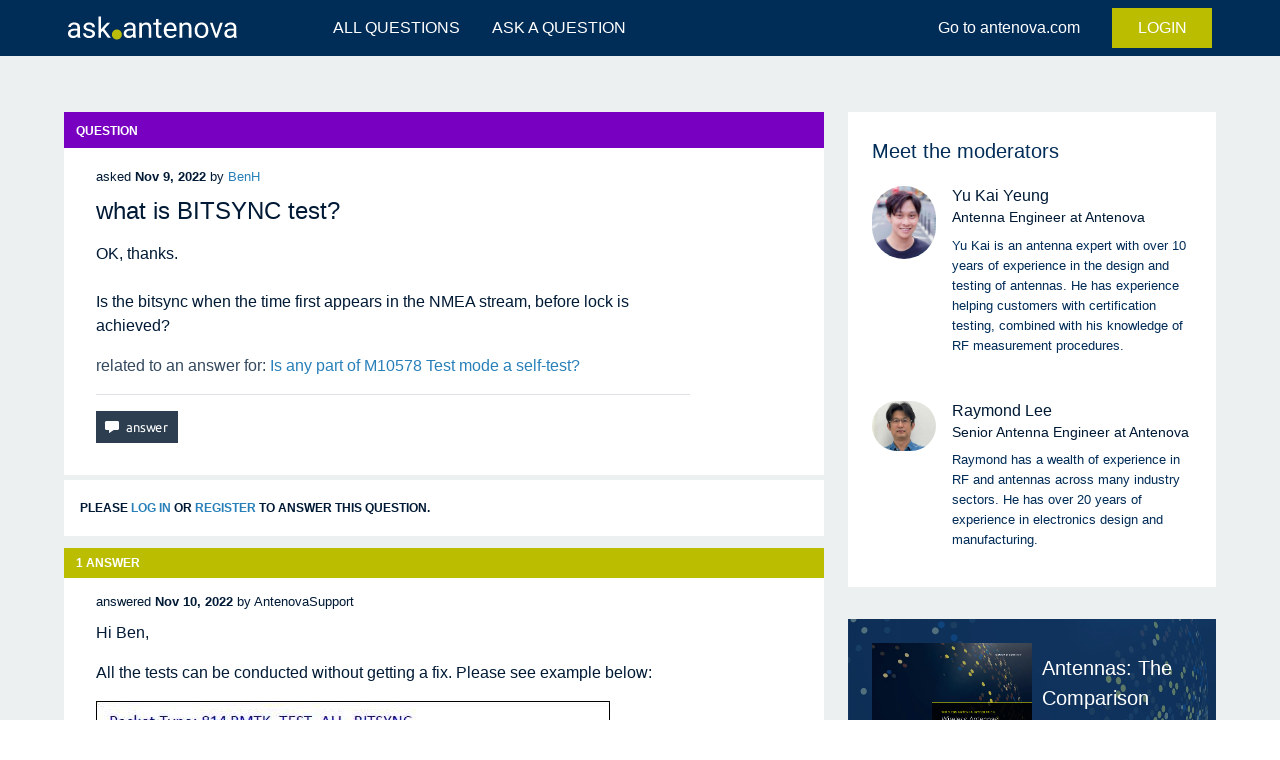

--- FILE ---
content_type: text/html; charset=utf-8
request_url: https://ask.antenova.com/1315/what-is-bitsync-test?show=1324
body_size: 5233
content:
<!DOCTYPE html>
<html lang="en" itemscope itemtype="http://schema.org/QAPage">
<!-- Powered by Question2Answer - http://www.question2answer.org/ -->
<head>
<meta charset="utf-8">
<title>what is BITSYNC test? - ask.antenova</title>
<meta name="viewport" content="width=device-width, initial-scale=1">
<meta name="Description" content="Search our existing questions or ask something new. Join hundreds of experts who are ready to answer your questions today.">
<meta name="description" content="OK, thanks.  Is the bitsync when the time first appears in the NMEA stream, before lock is achieved?">
<meta name="keywords" content="Testing">
<style>
@font-face {
 font-family: "Ubuntu"; font-style: normal; font-weight: 400;
 src: local("Ubuntu"), url("../qa-theme/Antenova/fonts/Ubuntu-regular.woff") format("woff");
}
@font-face {
 font-family: "Ubuntu"; font-style: normal; font-weight: 700;
 src: local("Ubuntu Bold"), local("Ubuntu-Bold"), url("../qa-theme/Antenova/fonts/Ubuntu-700.woff") format("woff");
}
@font-face {
 font-family: "Ubuntu"; font-style: italic; font-weight: 400;
 src: local("Ubuntu Italic"), local("Ubuntu-Italic"), url("../qa-theme/Antenova/fonts/Ubuntu-italic.woff") format("woff");
}
@font-face {
 font-family: "Ubuntu"; font-style: italic; font-weight: 700;
 src: local("Ubuntu Bold Italic"), local("Ubuntu-BoldItalic"), url("../qa-theme/Antenova/fonts/Ubuntu-700italic.woff") format("woff");
}
</style>
<link rel="stylesheet" href="../qa-theme/Antenova/qa-styles.css?v=202401291253">
<style>
.qa-nav-user { margin: 0 !important; }
@media (max-width: 979px) {
 body.qa-template-user.fixed, body[class*="qa-template-user-"].fixed { padding-top: 118px !important; }
 body.qa-template-users.fixed { padding-top: 95px !important; }
}
@media (min-width: 980px) {
 body.qa-template-users.fixed { padding-top: 105px !important;}
}
</style>
<link rel="canonical" href="https://ask.antenova.com/1315/what-is-bitsync-test">
<!-- Google Tag Manager -->
<script>(function(w,d,s,l,i){w[l]=w[l]||[];w[l].push({'gtm.start':
new Date().getTime(),event:'gtm.js'});var f=d.getElementsByTagName(s)[0],
j=d.createElement(s),dl=l!='dataLayer'?'&l='+l:'';j.async=true;j.src=
'https://www.googletagmanager.com/gtm.js?id='+i+dl;f.parentNode.insertBefore(j,f);
})(window,document,'script','dataLayer','GTM-TLDRN8V');</script>
<!-- End Google Tag Manager -->
<meta itemprop="name" content="what is BITSYNC test?">
<script>
var qa_root = '..\/';
var qa_request = '1315\/what-is-bitsync-test';
</script>
<script src="../qa-content/jquery-3.2.1.min.js"></script>
<script src="../qa-content/qa-global.js?1.8.0"></script>
<script>
$(window).on('load', function() {
	qa_element_revealed=document.getElementById('anew');
});
</script>
<script src="../qa-theme/Antenova/dist/js/scripts.js?1.8.0"></script>
</head>
<body
class="qa-template-question qa-theme-snowflat has-navbar-fixed-top qa-category-11 qa-body-js-off"
>
<script>
var b = document.getElementsByTagName('body')[0];
b.className = b.className.replace('qa-body-js-off', 'qa-body-js-on');
</script>
<!-- Start of HubSpot Embed Code -->
<script type="text/javascript" id="hs-script-loader" async defer src="//js.hs-scripts.com/2309152.js"></script>
<!-- End of HubSpot Embed Code -->

<!-- Google Tag Manager (noscript) -->
<noscript><iframe src="https://www.googletagmanager.com/ns.html?id=GTM-TLDRN8V"
                  height="0" width="0" style="display:none;visibility:hidden"></iframe></noscript>
<!-- End Google Tag Manager (noscript) -->


<div id="qam-topbar" class="navbar is-transparent is-fixed-top">
  <div class="container">

    <div class="navbar-brand">
      <a href="/" class="navbar-item"><img src="../../qa-theme/Antenova/images/ask.antenova.svg" alt="ask.antenova"></a>
      <a role="button" class="navbar-burger" aria-label="menu" aria-expanded="false" onclick="document.querySelector('.navbar-menu').classList.toggle('is-active')">
        <span aria-hidden="true"></span>
        <span aria-hidden="true"></span>
        <span aria-hidden="true"></span>
      </a>
    </div>

    <div class="navbar-menu">

      <div class="navbar-start">
        <div class="navbar-item has-dropdown-hover">
          <a class="navbar-item " href="../questions">
						ALL QUESTIONS
					</a>
          <div class="navbar-dropdown">
                          <a
                href="../questions?sort=votes"
                class="navbar-item "
              >
                                Most votes              </a>
                          <a
                href="../questions?sort=answers"
                class="navbar-item "
              >
                                Most answers              </a>
                          <a
                href="../questions?sort=views"
                class="navbar-item "
              >
                                Most views              </a>
                      </div>
        </div>
        <a href="../ask?cat=11" class="navbar-item ask">ASK A QUESTION</a>
      </div>

      <div class="navbar-end">
        <a href="http://www.antenova.com" target="_blank" class="navbar-item" rel="noopener">
          Go to antenova.com
        </a>

        <div class="navbar-item ">

											<a
							class="button login-btn"
							href="../login?to=1315%2Fwhat-is-bitsync-test%3Fshow%3D1324"
						>
							LOGIN
						</a>
					
          <div class="navbar-dropdown is-right">
                      </div>

        </div>

      </div>
    </div>
  </div>
</div> <!-- END navbar -->

<!-- Add sub-menu to questions -->

<div class="qam-ask-search-box"><div class="qam-ask-mobile"><a href="../ask" class="turquoise">Ask a Question</a></div><div class="qam-search-mobile turquoise" id="qam-search-mobile"></div></div><div class="qam-search turquoise the-top" id="the-top-search">
<div class="qa-search">
<form method="get" action="../search">
<input type="text" placeholder="Search away..."name="q" value="" class="qa-search-field">
<input type="submit" value="Search" class="qa-search-button">
</form>
</div>
</div>
<!-- Hero -->


<div class="qa-body-wrapper">
    <section class="section body-content">
    <div class="container">

      <div class="columns other">
        <div class="column is-12-tablet is-8-desktop">
          <div class="qa-main" itemscope itemtype="http://schema.org/Question">
<div class="qa-main-heading">
<h1>
QUESTION
</h1>
</div>
 <div class="sub-menu">  </div> <div class="qa-part-q-view">
<div class="qa-q-view" id="q1315">
<form method="post" action="../1315/what-is-bitsync-test?show=1324">
<div class="qa-q-view-stats">
</div>
<input name="code" type="hidden" value="0-1770037822-3a590a5d4665a051f63f87924d222fa752a5ce6a">
</form>

<div class="qa-q-view-main">

  <div class="meta-content">
    <span class="qa-q-view-avatar-meta">
<span class="qa-q-view-meta">
<a href="../1315/what-is-bitsync-test" class="qa-q-view-what">asked</a>
<span class="qa-q-view-when">
<span class="qa-q-view-when-data"><time itemprop="dateCreated" datetime="2022-11-09T10:08:39+0000" title="2022-11-09T10:08:39+0000">Nov 9, 2022</time></span>
</span>
<span class="qa-q-view-who">
<span class="qa-q-view-who-pad">by </span>
<span class="qa-q-view-who-data"><span itemprop="author" itemscope itemtype="http://schema.org/Person"><a href="../user/BenH" class="qa-user-link" itemprop="url"><span itemprop="name">BenH</span></a></span></span>
</span>
</span>
</span>
  </div> <!-- END meta-content -->

  <div class="question">
    <span itemprop="name">what is BITSYNC test?</span>
  </div> <!-- END question -->

  <div class="description">
		<div class="qa-q-view-content qa-post-content">
<a name="1315"></a><div itemprop="text"><p><span style="color:#001a35; font-family:Roboto,sans-serif; font-size:16px">OK, thanks.</span><br><br><span style="color:#001a35; font-family:Roboto,sans-serif; font-size:16px">Is the bitsync when the time first appears in the NMEA stream, before lock is achieved?</span></p></div>
</div>
<div class="qa-q-view-follows">
related to an answer for:
<a href="../1310/is-any-part-of-m10578-test-mode-a-self-test?show=1313#a1313" class="qa-q-view-follows-link">Is any part of M10578 Test mode a self-test?</a>
</div>
  </div> <!-- END description -->

  <div class="edit-buttons">
    <form method="post" action="../1315/what-is-bitsync-test?show=1324">
<div class="qa-q-view-buttons">
<input name="q_doanswer" id="q_doanswer" onclick="return qa_toggle_element('anew')" value="answer" title="Answer this question" type="submit" class="qa-form-light-button qa-form-light-button-answer">
</div>
<input name="code" type="hidden" value="0-1770037822-9058e61f0f7cc41f8a090ddbf34491be13709ff8">
<input name="qa_click" type="hidden" value="">
</form>
<div class="qa-q-view-c-list" style="display:none;" id="c1315_list">
</div> <!-- END qa-c-list -->
<div class="qa-c-form">
</div> <!-- END qa-c-form -->
  </div> <!-- END description -->

</div> <!-- END qa-q-view-main -->
<div class="qa-q-view-clear">
</div>
</div> <!-- END qa-q-view -->
</div>
<div class="qa-part-a-form">
<div class="qa-a-form" id="anew">
<h2>Please <a href="../login?to=1315%2Fwhat-is-bitsync-test">log in</a> or <a href="../register?to=1315%2Fwhat-is-bitsync-test">register</a> to answer this question.</h2>
</div> <!-- END qa-a-form -->
</div>
<div class="qa-part-a-list">
<h2 id="a_list_title"><span itemprop="answerCount">1</span> Answer</h2>
<div class="qa-a-list" id="a_list">
<div class="qa-a-list-item " id="a1318" itemprop="suggestedAnswer" itemscope itemtype="http://schema.org/Answer">
<form method="post" action="../1315/what-is-bitsync-test?show=1324">
<input name="code" type="hidden" value="0-1770037822-3a590a5d4665a051f63f87924d222fa752a5ce6a">
</form>
<div class="qa-a-item-main">
<form method="post" action="../1315/what-is-bitsync-test?show=1324">
<span class="qa-a-item-avatar-meta">
<span class="qa-a-item-meta">
<a href="../1315/what-is-bitsync-test?show=1318#a1318" class="qa-a-item-what">answered</a>
<span class="qa-a-item-when">
<span class="qa-a-item-when-data"><time itemprop="dateCreated" datetime="2022-11-10T06:35:07+0000" title="2022-11-10T06:35:07+0000">Nov 10, 2022</time></span>
</span>
<span class="qa-a-item-who">
<span class="qa-a-item-who-pad">by </span>
<span class="qa-a-item-who-data"><span itemprop="author" itemscope itemtype="http://schema.org/Person"><a href="../user/AntenovaSupport" class="qa-user-link" itemprop="url"><span itemprop="name">AntenovaSupport</span></a></span></span>
</span>
</span>
</span>
<div class="qa-a-selection">
</div>
<div class="qa-a-item-content qa-post-content">
<a name="1318"></a><div itemprop="text"><p>Hi Ben,</p><p>All the tests can be conducted without getting a fix. Please see example below:</p><p><img alt="" src="https://ask.antenova.com/?qa=blob&amp;qa_blobid=12088821763616472133" style="height:296px; width:514px"></p><p></p><p class="MsoNormal">Many Thanks</p><p class="MsoNormal">Steve</p><p></p></div>
</div>
<div class="qa-a-item-buttons">
<input name="a1318_dofollow" value="ask related question" title="Ask a new question relating to this answer" type="submit" class="qa-form-light-button qa-form-light-button-follow">
<input name="a1318_docomment" onclick="return qa_toggle_element('c1318')" value="comment" title="Add a comment on this answer" type="submit" class="qa-form-light-button qa-form-light-button-comment">
</div>
<input name="code" type="hidden" value="0-1770037822-9d448d084292cec22b7b9b4a4cddc7db5427a15c">
<input name="qa_click" type="hidden" value="">
</form>
<div class="qa-a-item-c-list" id="c1318_list">
<div class="qa-c-list-item " id="c1319" itemscope itemtype="http://schema.org/Comment">
<span class="qa-c-item-avatar-meta">
<span class="qa-c-item-meta">
<a href="../1315/what-is-bitsync-test?show=1319#c1319" class="qa-c-item-what">commented</a>
<span class="qa-c-item-when">
<span class="qa-c-item-when-data"><time itemprop="dateCreated" datetime="2022-11-10T09:42:51+0000" title="2022-11-10T09:42:51+0000">Nov 10, 2022</time></span>
</span>
<span class="qa-c-item-who">
<span class="qa-c-item-who-pad">by </span>
<span class="qa-c-item-who-data"><span itemprop="author" itemscope itemtype="http://schema.org/Person"><a href="../user/BenH" class="qa-user-link" itemprop="url"><span itemprop="name">BenH</span></a></span></span>
</span>
</span>
</span>
<form method="post" action="../1315/what-is-bitsync-test?show=1324">
<input name="code" type="hidden" value="0-1770037822-3a590a5d4665a051f63f87924d222fa752a5ce6a">
</form>
<form method="post" action="../1315/what-is-bitsync-test?show=1324">
<div class="qa-c-item-content qa-post-content">
<a name="1319"></a><div itemprop="text">Thanks Steve. I was interested in the timescales. I am trying to work out if there is a way to do production test of the boards which doesn't involve waiting 30mins for an initial lock. Timing data appears much faster than any satellite info.<br />
<br />
Where do you get the SV id from?<br />
&quot;Packet Type: 810 PMTK_TEST_ALL [Packet Meaning] Enter MP test mode and set test item and SV id.&quot;<br />
<br />
Is this extracted from the NMEA sentences as the satellite data starts to appear? Or are you expected to scan them all?</div>
</div>
<div class="qa-c-item-footer">
<div class="qa-c-item-buttons">
<input name="a1318_docomment" onclick="return qa_toggle_element('c1318')" value="reply" title="Reply to this comment" type="submit" class="qa-form-light-button qa-form-light-button-comment">
</div>
</div>
<input name="code" type="hidden" value="0-1770037822-9d448d084292cec22b7b9b4a4cddc7db5427a15c">
<input name="qa_click" type="hidden" value="">
</form>
<div class="qa-c-item-clear">
</div>
</div> <!-- END qa-c-item -->
<div class="qa-c-list-item " id="c1322" itemscope itemtype="http://schema.org/Comment">
<span class="qa-c-item-avatar-meta">
<span class="qa-c-item-meta">
<a href="../1315/what-is-bitsync-test?show=1322#c1322" class="qa-c-item-what">commented</a>
<span class="qa-c-item-when">
<span class="qa-c-item-when-data"><time itemprop="dateCreated" datetime="2022-11-14T06:37:27+0000" title="2022-11-14T06:37:27+0000">Nov 14, 2022</time></span>
</span>
<span class="qa-c-item-who">
<span class="qa-c-item-who-pad">by </span>
<span class="qa-c-item-who-data"><span itemprop="author" itemscope itemtype="http://schema.org/Person"><a href="../user/AntenovaSupport" class="qa-user-link" itemprop="url"><span itemprop="name">AntenovaSupport</span></a></span></span>
</span>
</span>
</span>
<form method="post" action="../1315/what-is-bitsync-test?show=1324">
<input name="code" type="hidden" value="0-1770037822-3a590a5d4665a051f63f87924d222fa752a5ce6a">
</form>
<form method="post" action="../1315/what-is-bitsync-test?show=1324">
<div class="qa-c-item-content qa-post-content">
<a name="1322"></a><div itemprop="text">Hi Ben,<br />
<br />
We recommend performing this test with a GPS Signal Generator, the total test time should be around 25 seconds.<br />
<br />
Many Thanks<br />
<br />
Steve</div>
</div>
<div class="qa-c-item-footer">
<div class="qa-c-item-buttons">
<input name="a1318_docomment" onclick="return qa_toggle_element('c1318')" value="reply" title="Reply to this comment" type="submit" class="qa-form-light-button qa-form-light-button-comment">
</div>
</div>
<input name="code" type="hidden" value="0-1770037822-9d448d084292cec22b7b9b4a4cddc7db5427a15c">
<input name="qa_click" type="hidden" value="">
</form>
<div class="qa-c-item-clear">
</div>
</div> <!-- END qa-c-item -->
<div class="qa-c-list-item " id="c1324" itemscope itemtype="http://schema.org/Comment">
<span class="qa-c-item-avatar-meta">
<span class="qa-c-item-meta">
<a href="../1315/what-is-bitsync-test?show=1324#c1324" class="qa-c-item-what">commented</a>
<span class="qa-c-item-when">
<span class="qa-c-item-when-data"><time itemprop="dateCreated" datetime="2022-11-16T11:17:07+0000" title="2022-11-16T11:17:07+0000">Nov 16, 2022</time></span>
</span>
<span class="qa-c-item-who">
<span class="qa-c-item-who-pad">by </span>
<span class="qa-c-item-who-data"><span itemprop="author" itemscope itemtype="http://schema.org/Person"><a href="../user/BenH" class="qa-user-link" itemprop="url"><span itemprop="name">BenH</span></a></span></span>
</span>
</span>
</span>
<form method="post" action="../1315/what-is-bitsync-test?show=1324">
<input name="code" type="hidden" value="0-1770037822-3a590a5d4665a051f63f87924d222fa752a5ce6a">
</form>
<form method="post" action="../1315/what-is-bitsync-test?show=1324">
<div class="qa-c-item-content qa-post-content">
<a name="1324"></a><div itemprop="text">Thanks Steve. We will certainly consider the GPS Sig Gen.<br />
<br />
Before doing the test, to get the SV ID, are you expected to get the available SV IDs from the NMEA output, i.e. wait for the satellites info to arrive before performing this test?</div>
</div>
<div class="qa-c-item-footer">
<div class="qa-c-item-buttons">
<input name="a1318_docomment" onclick="return qa_toggle_element('c1318')" value="reply" title="Reply to this comment" type="submit" class="qa-form-light-button qa-form-light-button-comment">
</div>
</div>
<input name="code" type="hidden" value="0-1770037822-9d448d084292cec22b7b9b4a4cddc7db5427a15c">
<input name="qa_click" type="hidden" value="">
</form>
<div class="qa-c-item-clear">
</div>
</div> <!-- END qa-c-item -->
</div> <!-- END qa-c-list -->
<div class="qa-c-form" id="c1318" style="display:none;">
<h2>Please <a href="../login?to=1315%2Fwhat-is-bitsync-test">log in</a> or <a href="../register?to=1315%2Fwhat-is-bitsync-test">register</a> to add a comment.</h2>
</div> <!-- END qa-c-form -->
</div> <!-- END qa-a-item-main -->
<div class="qa-a-item-clear">
</div>
</div> <!-- END qa-a-list-item -->
</div> <!-- END qa-a-list -->
</div>
</div> <!-- END qa-main -->
        </div>

        <div class="column is-12-tablet is-4-desktop">
          <div class="qa-sidepanel" id="qam-sidepanel-mobile">

  	
<!-- Meet the mods -->
<div id="mods-card" class="card other">
    <div class="card-content">
        <h3>Meet the moderators</h3>
		            <article class="media">
                <div class="media-left image is-64x64">
                    <a href="/user/Yu+Kai+Yeung">
                        <img class="is-rounded" srcset="/qa-theme/Antenova/images/yukai.jpg 200w"  sizes="(max-width: 670px) 630px" src="/qa-theme/Antenova/images/yukai.jpg" alt="moderator-image">
                    </a>
                </div>
                <div class="media-content">
                    <div class="content">
                        <a href="/user/Yu+Kai+Yeung">Yu Kai Yeung</a>
                        <p>
                            <strong>
								Antenna Engineer at Antenova                            </strong>
							Yu Kai is an antenna expert with over 10 years of experience in the design and testing of antennas. He has experience helping customers with certification testing, combined with his knowledge of RF measurement procedures.                        </p>
                    </div>
                </div>
            </article>
		            <article class="media">
                <div class="media-left image is-64x64">
                    <a href="/user/Raymond">
                        <img class="is-rounded" srcset="/qa-theme/Antenova/images/Raymond.jpg 200w"  sizes="(max-width: 670px) 630px" src="/qa-theme/Antenova/images/Raymond.jpg" alt="moderator-image">
                    </a>
                </div>
                <div class="media-content">
                    <div class="content">
                        <a href="/user/Raymond">Raymond Lee</a>
                        <p>
                            <strong>
								Senior Antenna Engineer at Antenova                            </strong>
							Raymond has a wealth of experience in RF and antennas across many industry sectors. He has over 20 years of experience in electronics design and manufacturing.                        </p>
                    </div>
                </div>
            </article>
		    </div>
</div>

<!-- Download -->

<div id="download-card" class="card">
	        <div class="card-content is-clearfix">
            <img src="https://www.antenova.com/wp-content/uploads/2015/10/wireless-antennas-compared-2-ebook-png_Page_01-1.png" alt="download-guide-image">
            <div class="download-content">
                <h3>Antennas: The Comparison Guide</h3>
                <p>Find the perfect antenna for your project</p>
                <a id="download-btn" target="_blank" href="https://blog.antenova.com/wireless-antennas-guide-2024-edition" class="button is-small" rel="noopener">Download</a>
            </div>
        </div>
	</div>
</div>

</div> <!-- qa-sidepanel -->
    
        </div>

      </div>

    </div>
  </section>
  </div>

<footer>
	<div id="footer-container" class="container">
		<div class="level">
			<div class="level-left">
				<img src="../../qa-theme/Antenova/images/logo.png" alt="ask.antenova">
				<a target="_blank" class="level-item redirect" href="https://www.antenova.com" rel="noopener">Go to antenova.com</a>
			</div>
			<div class="level-right" style="color: #fff;">
        <ul>
          <li>
            <a target="_blank" href="https://www.antenova.com/support/" rel="noopener">Contact us</a>
          </li>
          <li>
            <a target="_blank" href="https://www.antenova.com/privacy-policy/" rel="noopener">Privacy policy</a>
          </li>
          <li>
            <a target="_blank" href="https://www.forge.uk" rel="noopener">Website by Forge</a>
          </li>
        </ul>
			</div>
		</div>
	</div>
</footer>
<div style="position:absolute; left:-9999px; top:-9999px;">
<span id="qa-waiting-template" class="qa-waiting">...</span>
</div>
</body>
<!-- Powered by Question2Answer - http://www.question2answer.org/ -->
</html>
